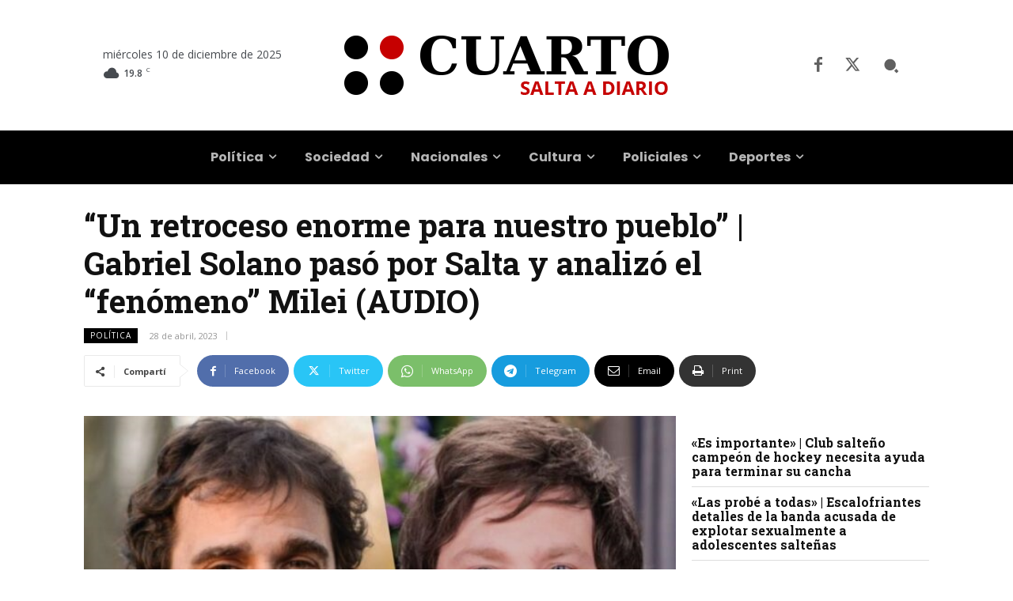

--- FILE ---
content_type: text/html; charset=UTF-8
request_url: https://www.cuarto.com.ar/cuarto/wp-admin/admin-ajax.php?td_theme_name=Newspaper&v=12.7.3
body_size: -302
content:
{"229331":117}